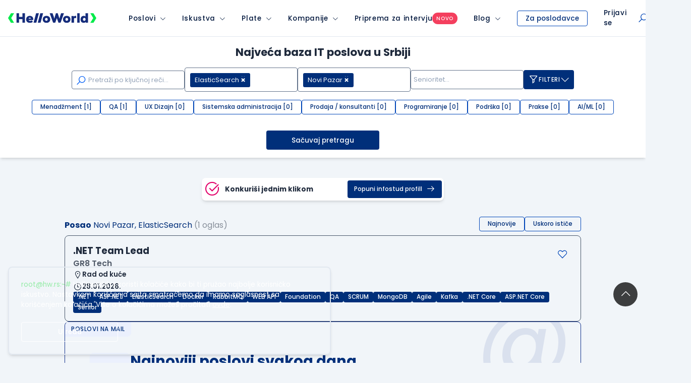

--- FILE ---
content_type: text/html; charset=utf-8
request_url: https://www.google.com/recaptcha/api2/anchor?ar=1&k=6LfmyvMUAAAAAJ-S0TrDfXc5WcJW372thmX6wTAj&co=aHR0cHM6Ly93d3cuaGVsbG93b3JsZC5yczo0NDM.&hl=en&v=PoyoqOPhxBO7pBk68S4YbpHZ&size=invisible&anchor-ms=20000&execute-ms=30000&cb=14mk2uhm0hrt
body_size: 48684
content:
<!DOCTYPE HTML><html dir="ltr" lang="en"><head><meta http-equiv="Content-Type" content="text/html; charset=UTF-8">
<meta http-equiv="X-UA-Compatible" content="IE=edge">
<title>reCAPTCHA</title>
<style type="text/css">
/* cyrillic-ext */
@font-face {
  font-family: 'Roboto';
  font-style: normal;
  font-weight: 400;
  font-stretch: 100%;
  src: url(//fonts.gstatic.com/s/roboto/v48/KFO7CnqEu92Fr1ME7kSn66aGLdTylUAMa3GUBHMdazTgWw.woff2) format('woff2');
  unicode-range: U+0460-052F, U+1C80-1C8A, U+20B4, U+2DE0-2DFF, U+A640-A69F, U+FE2E-FE2F;
}
/* cyrillic */
@font-face {
  font-family: 'Roboto';
  font-style: normal;
  font-weight: 400;
  font-stretch: 100%;
  src: url(//fonts.gstatic.com/s/roboto/v48/KFO7CnqEu92Fr1ME7kSn66aGLdTylUAMa3iUBHMdazTgWw.woff2) format('woff2');
  unicode-range: U+0301, U+0400-045F, U+0490-0491, U+04B0-04B1, U+2116;
}
/* greek-ext */
@font-face {
  font-family: 'Roboto';
  font-style: normal;
  font-weight: 400;
  font-stretch: 100%;
  src: url(//fonts.gstatic.com/s/roboto/v48/KFO7CnqEu92Fr1ME7kSn66aGLdTylUAMa3CUBHMdazTgWw.woff2) format('woff2');
  unicode-range: U+1F00-1FFF;
}
/* greek */
@font-face {
  font-family: 'Roboto';
  font-style: normal;
  font-weight: 400;
  font-stretch: 100%;
  src: url(//fonts.gstatic.com/s/roboto/v48/KFO7CnqEu92Fr1ME7kSn66aGLdTylUAMa3-UBHMdazTgWw.woff2) format('woff2');
  unicode-range: U+0370-0377, U+037A-037F, U+0384-038A, U+038C, U+038E-03A1, U+03A3-03FF;
}
/* math */
@font-face {
  font-family: 'Roboto';
  font-style: normal;
  font-weight: 400;
  font-stretch: 100%;
  src: url(//fonts.gstatic.com/s/roboto/v48/KFO7CnqEu92Fr1ME7kSn66aGLdTylUAMawCUBHMdazTgWw.woff2) format('woff2');
  unicode-range: U+0302-0303, U+0305, U+0307-0308, U+0310, U+0312, U+0315, U+031A, U+0326-0327, U+032C, U+032F-0330, U+0332-0333, U+0338, U+033A, U+0346, U+034D, U+0391-03A1, U+03A3-03A9, U+03B1-03C9, U+03D1, U+03D5-03D6, U+03F0-03F1, U+03F4-03F5, U+2016-2017, U+2034-2038, U+203C, U+2040, U+2043, U+2047, U+2050, U+2057, U+205F, U+2070-2071, U+2074-208E, U+2090-209C, U+20D0-20DC, U+20E1, U+20E5-20EF, U+2100-2112, U+2114-2115, U+2117-2121, U+2123-214F, U+2190, U+2192, U+2194-21AE, U+21B0-21E5, U+21F1-21F2, U+21F4-2211, U+2213-2214, U+2216-22FF, U+2308-230B, U+2310, U+2319, U+231C-2321, U+2336-237A, U+237C, U+2395, U+239B-23B7, U+23D0, U+23DC-23E1, U+2474-2475, U+25AF, U+25B3, U+25B7, U+25BD, U+25C1, U+25CA, U+25CC, U+25FB, U+266D-266F, U+27C0-27FF, U+2900-2AFF, U+2B0E-2B11, U+2B30-2B4C, U+2BFE, U+3030, U+FF5B, U+FF5D, U+1D400-1D7FF, U+1EE00-1EEFF;
}
/* symbols */
@font-face {
  font-family: 'Roboto';
  font-style: normal;
  font-weight: 400;
  font-stretch: 100%;
  src: url(//fonts.gstatic.com/s/roboto/v48/KFO7CnqEu92Fr1ME7kSn66aGLdTylUAMaxKUBHMdazTgWw.woff2) format('woff2');
  unicode-range: U+0001-000C, U+000E-001F, U+007F-009F, U+20DD-20E0, U+20E2-20E4, U+2150-218F, U+2190, U+2192, U+2194-2199, U+21AF, U+21E6-21F0, U+21F3, U+2218-2219, U+2299, U+22C4-22C6, U+2300-243F, U+2440-244A, U+2460-24FF, U+25A0-27BF, U+2800-28FF, U+2921-2922, U+2981, U+29BF, U+29EB, U+2B00-2BFF, U+4DC0-4DFF, U+FFF9-FFFB, U+10140-1018E, U+10190-1019C, U+101A0, U+101D0-101FD, U+102E0-102FB, U+10E60-10E7E, U+1D2C0-1D2D3, U+1D2E0-1D37F, U+1F000-1F0FF, U+1F100-1F1AD, U+1F1E6-1F1FF, U+1F30D-1F30F, U+1F315, U+1F31C, U+1F31E, U+1F320-1F32C, U+1F336, U+1F378, U+1F37D, U+1F382, U+1F393-1F39F, U+1F3A7-1F3A8, U+1F3AC-1F3AF, U+1F3C2, U+1F3C4-1F3C6, U+1F3CA-1F3CE, U+1F3D4-1F3E0, U+1F3ED, U+1F3F1-1F3F3, U+1F3F5-1F3F7, U+1F408, U+1F415, U+1F41F, U+1F426, U+1F43F, U+1F441-1F442, U+1F444, U+1F446-1F449, U+1F44C-1F44E, U+1F453, U+1F46A, U+1F47D, U+1F4A3, U+1F4B0, U+1F4B3, U+1F4B9, U+1F4BB, U+1F4BF, U+1F4C8-1F4CB, U+1F4D6, U+1F4DA, U+1F4DF, U+1F4E3-1F4E6, U+1F4EA-1F4ED, U+1F4F7, U+1F4F9-1F4FB, U+1F4FD-1F4FE, U+1F503, U+1F507-1F50B, U+1F50D, U+1F512-1F513, U+1F53E-1F54A, U+1F54F-1F5FA, U+1F610, U+1F650-1F67F, U+1F687, U+1F68D, U+1F691, U+1F694, U+1F698, U+1F6AD, U+1F6B2, U+1F6B9-1F6BA, U+1F6BC, U+1F6C6-1F6CF, U+1F6D3-1F6D7, U+1F6E0-1F6EA, U+1F6F0-1F6F3, U+1F6F7-1F6FC, U+1F700-1F7FF, U+1F800-1F80B, U+1F810-1F847, U+1F850-1F859, U+1F860-1F887, U+1F890-1F8AD, U+1F8B0-1F8BB, U+1F8C0-1F8C1, U+1F900-1F90B, U+1F93B, U+1F946, U+1F984, U+1F996, U+1F9E9, U+1FA00-1FA6F, U+1FA70-1FA7C, U+1FA80-1FA89, U+1FA8F-1FAC6, U+1FACE-1FADC, U+1FADF-1FAE9, U+1FAF0-1FAF8, U+1FB00-1FBFF;
}
/* vietnamese */
@font-face {
  font-family: 'Roboto';
  font-style: normal;
  font-weight: 400;
  font-stretch: 100%;
  src: url(//fonts.gstatic.com/s/roboto/v48/KFO7CnqEu92Fr1ME7kSn66aGLdTylUAMa3OUBHMdazTgWw.woff2) format('woff2');
  unicode-range: U+0102-0103, U+0110-0111, U+0128-0129, U+0168-0169, U+01A0-01A1, U+01AF-01B0, U+0300-0301, U+0303-0304, U+0308-0309, U+0323, U+0329, U+1EA0-1EF9, U+20AB;
}
/* latin-ext */
@font-face {
  font-family: 'Roboto';
  font-style: normal;
  font-weight: 400;
  font-stretch: 100%;
  src: url(//fonts.gstatic.com/s/roboto/v48/KFO7CnqEu92Fr1ME7kSn66aGLdTylUAMa3KUBHMdazTgWw.woff2) format('woff2');
  unicode-range: U+0100-02BA, U+02BD-02C5, U+02C7-02CC, U+02CE-02D7, U+02DD-02FF, U+0304, U+0308, U+0329, U+1D00-1DBF, U+1E00-1E9F, U+1EF2-1EFF, U+2020, U+20A0-20AB, U+20AD-20C0, U+2113, U+2C60-2C7F, U+A720-A7FF;
}
/* latin */
@font-face {
  font-family: 'Roboto';
  font-style: normal;
  font-weight: 400;
  font-stretch: 100%;
  src: url(//fonts.gstatic.com/s/roboto/v48/KFO7CnqEu92Fr1ME7kSn66aGLdTylUAMa3yUBHMdazQ.woff2) format('woff2');
  unicode-range: U+0000-00FF, U+0131, U+0152-0153, U+02BB-02BC, U+02C6, U+02DA, U+02DC, U+0304, U+0308, U+0329, U+2000-206F, U+20AC, U+2122, U+2191, U+2193, U+2212, U+2215, U+FEFF, U+FFFD;
}
/* cyrillic-ext */
@font-face {
  font-family: 'Roboto';
  font-style: normal;
  font-weight: 500;
  font-stretch: 100%;
  src: url(//fonts.gstatic.com/s/roboto/v48/KFO7CnqEu92Fr1ME7kSn66aGLdTylUAMa3GUBHMdazTgWw.woff2) format('woff2');
  unicode-range: U+0460-052F, U+1C80-1C8A, U+20B4, U+2DE0-2DFF, U+A640-A69F, U+FE2E-FE2F;
}
/* cyrillic */
@font-face {
  font-family: 'Roboto';
  font-style: normal;
  font-weight: 500;
  font-stretch: 100%;
  src: url(//fonts.gstatic.com/s/roboto/v48/KFO7CnqEu92Fr1ME7kSn66aGLdTylUAMa3iUBHMdazTgWw.woff2) format('woff2');
  unicode-range: U+0301, U+0400-045F, U+0490-0491, U+04B0-04B1, U+2116;
}
/* greek-ext */
@font-face {
  font-family: 'Roboto';
  font-style: normal;
  font-weight: 500;
  font-stretch: 100%;
  src: url(//fonts.gstatic.com/s/roboto/v48/KFO7CnqEu92Fr1ME7kSn66aGLdTylUAMa3CUBHMdazTgWw.woff2) format('woff2');
  unicode-range: U+1F00-1FFF;
}
/* greek */
@font-face {
  font-family: 'Roboto';
  font-style: normal;
  font-weight: 500;
  font-stretch: 100%;
  src: url(//fonts.gstatic.com/s/roboto/v48/KFO7CnqEu92Fr1ME7kSn66aGLdTylUAMa3-UBHMdazTgWw.woff2) format('woff2');
  unicode-range: U+0370-0377, U+037A-037F, U+0384-038A, U+038C, U+038E-03A1, U+03A3-03FF;
}
/* math */
@font-face {
  font-family: 'Roboto';
  font-style: normal;
  font-weight: 500;
  font-stretch: 100%;
  src: url(//fonts.gstatic.com/s/roboto/v48/KFO7CnqEu92Fr1ME7kSn66aGLdTylUAMawCUBHMdazTgWw.woff2) format('woff2');
  unicode-range: U+0302-0303, U+0305, U+0307-0308, U+0310, U+0312, U+0315, U+031A, U+0326-0327, U+032C, U+032F-0330, U+0332-0333, U+0338, U+033A, U+0346, U+034D, U+0391-03A1, U+03A3-03A9, U+03B1-03C9, U+03D1, U+03D5-03D6, U+03F0-03F1, U+03F4-03F5, U+2016-2017, U+2034-2038, U+203C, U+2040, U+2043, U+2047, U+2050, U+2057, U+205F, U+2070-2071, U+2074-208E, U+2090-209C, U+20D0-20DC, U+20E1, U+20E5-20EF, U+2100-2112, U+2114-2115, U+2117-2121, U+2123-214F, U+2190, U+2192, U+2194-21AE, U+21B0-21E5, U+21F1-21F2, U+21F4-2211, U+2213-2214, U+2216-22FF, U+2308-230B, U+2310, U+2319, U+231C-2321, U+2336-237A, U+237C, U+2395, U+239B-23B7, U+23D0, U+23DC-23E1, U+2474-2475, U+25AF, U+25B3, U+25B7, U+25BD, U+25C1, U+25CA, U+25CC, U+25FB, U+266D-266F, U+27C0-27FF, U+2900-2AFF, U+2B0E-2B11, U+2B30-2B4C, U+2BFE, U+3030, U+FF5B, U+FF5D, U+1D400-1D7FF, U+1EE00-1EEFF;
}
/* symbols */
@font-face {
  font-family: 'Roboto';
  font-style: normal;
  font-weight: 500;
  font-stretch: 100%;
  src: url(//fonts.gstatic.com/s/roboto/v48/KFO7CnqEu92Fr1ME7kSn66aGLdTylUAMaxKUBHMdazTgWw.woff2) format('woff2');
  unicode-range: U+0001-000C, U+000E-001F, U+007F-009F, U+20DD-20E0, U+20E2-20E4, U+2150-218F, U+2190, U+2192, U+2194-2199, U+21AF, U+21E6-21F0, U+21F3, U+2218-2219, U+2299, U+22C4-22C6, U+2300-243F, U+2440-244A, U+2460-24FF, U+25A0-27BF, U+2800-28FF, U+2921-2922, U+2981, U+29BF, U+29EB, U+2B00-2BFF, U+4DC0-4DFF, U+FFF9-FFFB, U+10140-1018E, U+10190-1019C, U+101A0, U+101D0-101FD, U+102E0-102FB, U+10E60-10E7E, U+1D2C0-1D2D3, U+1D2E0-1D37F, U+1F000-1F0FF, U+1F100-1F1AD, U+1F1E6-1F1FF, U+1F30D-1F30F, U+1F315, U+1F31C, U+1F31E, U+1F320-1F32C, U+1F336, U+1F378, U+1F37D, U+1F382, U+1F393-1F39F, U+1F3A7-1F3A8, U+1F3AC-1F3AF, U+1F3C2, U+1F3C4-1F3C6, U+1F3CA-1F3CE, U+1F3D4-1F3E0, U+1F3ED, U+1F3F1-1F3F3, U+1F3F5-1F3F7, U+1F408, U+1F415, U+1F41F, U+1F426, U+1F43F, U+1F441-1F442, U+1F444, U+1F446-1F449, U+1F44C-1F44E, U+1F453, U+1F46A, U+1F47D, U+1F4A3, U+1F4B0, U+1F4B3, U+1F4B9, U+1F4BB, U+1F4BF, U+1F4C8-1F4CB, U+1F4D6, U+1F4DA, U+1F4DF, U+1F4E3-1F4E6, U+1F4EA-1F4ED, U+1F4F7, U+1F4F9-1F4FB, U+1F4FD-1F4FE, U+1F503, U+1F507-1F50B, U+1F50D, U+1F512-1F513, U+1F53E-1F54A, U+1F54F-1F5FA, U+1F610, U+1F650-1F67F, U+1F687, U+1F68D, U+1F691, U+1F694, U+1F698, U+1F6AD, U+1F6B2, U+1F6B9-1F6BA, U+1F6BC, U+1F6C6-1F6CF, U+1F6D3-1F6D7, U+1F6E0-1F6EA, U+1F6F0-1F6F3, U+1F6F7-1F6FC, U+1F700-1F7FF, U+1F800-1F80B, U+1F810-1F847, U+1F850-1F859, U+1F860-1F887, U+1F890-1F8AD, U+1F8B0-1F8BB, U+1F8C0-1F8C1, U+1F900-1F90B, U+1F93B, U+1F946, U+1F984, U+1F996, U+1F9E9, U+1FA00-1FA6F, U+1FA70-1FA7C, U+1FA80-1FA89, U+1FA8F-1FAC6, U+1FACE-1FADC, U+1FADF-1FAE9, U+1FAF0-1FAF8, U+1FB00-1FBFF;
}
/* vietnamese */
@font-face {
  font-family: 'Roboto';
  font-style: normal;
  font-weight: 500;
  font-stretch: 100%;
  src: url(//fonts.gstatic.com/s/roboto/v48/KFO7CnqEu92Fr1ME7kSn66aGLdTylUAMa3OUBHMdazTgWw.woff2) format('woff2');
  unicode-range: U+0102-0103, U+0110-0111, U+0128-0129, U+0168-0169, U+01A0-01A1, U+01AF-01B0, U+0300-0301, U+0303-0304, U+0308-0309, U+0323, U+0329, U+1EA0-1EF9, U+20AB;
}
/* latin-ext */
@font-face {
  font-family: 'Roboto';
  font-style: normal;
  font-weight: 500;
  font-stretch: 100%;
  src: url(//fonts.gstatic.com/s/roboto/v48/KFO7CnqEu92Fr1ME7kSn66aGLdTylUAMa3KUBHMdazTgWw.woff2) format('woff2');
  unicode-range: U+0100-02BA, U+02BD-02C5, U+02C7-02CC, U+02CE-02D7, U+02DD-02FF, U+0304, U+0308, U+0329, U+1D00-1DBF, U+1E00-1E9F, U+1EF2-1EFF, U+2020, U+20A0-20AB, U+20AD-20C0, U+2113, U+2C60-2C7F, U+A720-A7FF;
}
/* latin */
@font-face {
  font-family: 'Roboto';
  font-style: normal;
  font-weight: 500;
  font-stretch: 100%;
  src: url(//fonts.gstatic.com/s/roboto/v48/KFO7CnqEu92Fr1ME7kSn66aGLdTylUAMa3yUBHMdazQ.woff2) format('woff2');
  unicode-range: U+0000-00FF, U+0131, U+0152-0153, U+02BB-02BC, U+02C6, U+02DA, U+02DC, U+0304, U+0308, U+0329, U+2000-206F, U+20AC, U+2122, U+2191, U+2193, U+2212, U+2215, U+FEFF, U+FFFD;
}
/* cyrillic-ext */
@font-face {
  font-family: 'Roboto';
  font-style: normal;
  font-weight: 900;
  font-stretch: 100%;
  src: url(//fonts.gstatic.com/s/roboto/v48/KFO7CnqEu92Fr1ME7kSn66aGLdTylUAMa3GUBHMdazTgWw.woff2) format('woff2');
  unicode-range: U+0460-052F, U+1C80-1C8A, U+20B4, U+2DE0-2DFF, U+A640-A69F, U+FE2E-FE2F;
}
/* cyrillic */
@font-face {
  font-family: 'Roboto';
  font-style: normal;
  font-weight: 900;
  font-stretch: 100%;
  src: url(//fonts.gstatic.com/s/roboto/v48/KFO7CnqEu92Fr1ME7kSn66aGLdTylUAMa3iUBHMdazTgWw.woff2) format('woff2');
  unicode-range: U+0301, U+0400-045F, U+0490-0491, U+04B0-04B1, U+2116;
}
/* greek-ext */
@font-face {
  font-family: 'Roboto';
  font-style: normal;
  font-weight: 900;
  font-stretch: 100%;
  src: url(//fonts.gstatic.com/s/roboto/v48/KFO7CnqEu92Fr1ME7kSn66aGLdTylUAMa3CUBHMdazTgWw.woff2) format('woff2');
  unicode-range: U+1F00-1FFF;
}
/* greek */
@font-face {
  font-family: 'Roboto';
  font-style: normal;
  font-weight: 900;
  font-stretch: 100%;
  src: url(//fonts.gstatic.com/s/roboto/v48/KFO7CnqEu92Fr1ME7kSn66aGLdTylUAMa3-UBHMdazTgWw.woff2) format('woff2');
  unicode-range: U+0370-0377, U+037A-037F, U+0384-038A, U+038C, U+038E-03A1, U+03A3-03FF;
}
/* math */
@font-face {
  font-family: 'Roboto';
  font-style: normal;
  font-weight: 900;
  font-stretch: 100%;
  src: url(//fonts.gstatic.com/s/roboto/v48/KFO7CnqEu92Fr1ME7kSn66aGLdTylUAMawCUBHMdazTgWw.woff2) format('woff2');
  unicode-range: U+0302-0303, U+0305, U+0307-0308, U+0310, U+0312, U+0315, U+031A, U+0326-0327, U+032C, U+032F-0330, U+0332-0333, U+0338, U+033A, U+0346, U+034D, U+0391-03A1, U+03A3-03A9, U+03B1-03C9, U+03D1, U+03D5-03D6, U+03F0-03F1, U+03F4-03F5, U+2016-2017, U+2034-2038, U+203C, U+2040, U+2043, U+2047, U+2050, U+2057, U+205F, U+2070-2071, U+2074-208E, U+2090-209C, U+20D0-20DC, U+20E1, U+20E5-20EF, U+2100-2112, U+2114-2115, U+2117-2121, U+2123-214F, U+2190, U+2192, U+2194-21AE, U+21B0-21E5, U+21F1-21F2, U+21F4-2211, U+2213-2214, U+2216-22FF, U+2308-230B, U+2310, U+2319, U+231C-2321, U+2336-237A, U+237C, U+2395, U+239B-23B7, U+23D0, U+23DC-23E1, U+2474-2475, U+25AF, U+25B3, U+25B7, U+25BD, U+25C1, U+25CA, U+25CC, U+25FB, U+266D-266F, U+27C0-27FF, U+2900-2AFF, U+2B0E-2B11, U+2B30-2B4C, U+2BFE, U+3030, U+FF5B, U+FF5D, U+1D400-1D7FF, U+1EE00-1EEFF;
}
/* symbols */
@font-face {
  font-family: 'Roboto';
  font-style: normal;
  font-weight: 900;
  font-stretch: 100%;
  src: url(//fonts.gstatic.com/s/roboto/v48/KFO7CnqEu92Fr1ME7kSn66aGLdTylUAMaxKUBHMdazTgWw.woff2) format('woff2');
  unicode-range: U+0001-000C, U+000E-001F, U+007F-009F, U+20DD-20E0, U+20E2-20E4, U+2150-218F, U+2190, U+2192, U+2194-2199, U+21AF, U+21E6-21F0, U+21F3, U+2218-2219, U+2299, U+22C4-22C6, U+2300-243F, U+2440-244A, U+2460-24FF, U+25A0-27BF, U+2800-28FF, U+2921-2922, U+2981, U+29BF, U+29EB, U+2B00-2BFF, U+4DC0-4DFF, U+FFF9-FFFB, U+10140-1018E, U+10190-1019C, U+101A0, U+101D0-101FD, U+102E0-102FB, U+10E60-10E7E, U+1D2C0-1D2D3, U+1D2E0-1D37F, U+1F000-1F0FF, U+1F100-1F1AD, U+1F1E6-1F1FF, U+1F30D-1F30F, U+1F315, U+1F31C, U+1F31E, U+1F320-1F32C, U+1F336, U+1F378, U+1F37D, U+1F382, U+1F393-1F39F, U+1F3A7-1F3A8, U+1F3AC-1F3AF, U+1F3C2, U+1F3C4-1F3C6, U+1F3CA-1F3CE, U+1F3D4-1F3E0, U+1F3ED, U+1F3F1-1F3F3, U+1F3F5-1F3F7, U+1F408, U+1F415, U+1F41F, U+1F426, U+1F43F, U+1F441-1F442, U+1F444, U+1F446-1F449, U+1F44C-1F44E, U+1F453, U+1F46A, U+1F47D, U+1F4A3, U+1F4B0, U+1F4B3, U+1F4B9, U+1F4BB, U+1F4BF, U+1F4C8-1F4CB, U+1F4D6, U+1F4DA, U+1F4DF, U+1F4E3-1F4E6, U+1F4EA-1F4ED, U+1F4F7, U+1F4F9-1F4FB, U+1F4FD-1F4FE, U+1F503, U+1F507-1F50B, U+1F50D, U+1F512-1F513, U+1F53E-1F54A, U+1F54F-1F5FA, U+1F610, U+1F650-1F67F, U+1F687, U+1F68D, U+1F691, U+1F694, U+1F698, U+1F6AD, U+1F6B2, U+1F6B9-1F6BA, U+1F6BC, U+1F6C6-1F6CF, U+1F6D3-1F6D7, U+1F6E0-1F6EA, U+1F6F0-1F6F3, U+1F6F7-1F6FC, U+1F700-1F7FF, U+1F800-1F80B, U+1F810-1F847, U+1F850-1F859, U+1F860-1F887, U+1F890-1F8AD, U+1F8B0-1F8BB, U+1F8C0-1F8C1, U+1F900-1F90B, U+1F93B, U+1F946, U+1F984, U+1F996, U+1F9E9, U+1FA00-1FA6F, U+1FA70-1FA7C, U+1FA80-1FA89, U+1FA8F-1FAC6, U+1FACE-1FADC, U+1FADF-1FAE9, U+1FAF0-1FAF8, U+1FB00-1FBFF;
}
/* vietnamese */
@font-face {
  font-family: 'Roboto';
  font-style: normal;
  font-weight: 900;
  font-stretch: 100%;
  src: url(//fonts.gstatic.com/s/roboto/v48/KFO7CnqEu92Fr1ME7kSn66aGLdTylUAMa3OUBHMdazTgWw.woff2) format('woff2');
  unicode-range: U+0102-0103, U+0110-0111, U+0128-0129, U+0168-0169, U+01A0-01A1, U+01AF-01B0, U+0300-0301, U+0303-0304, U+0308-0309, U+0323, U+0329, U+1EA0-1EF9, U+20AB;
}
/* latin-ext */
@font-face {
  font-family: 'Roboto';
  font-style: normal;
  font-weight: 900;
  font-stretch: 100%;
  src: url(//fonts.gstatic.com/s/roboto/v48/KFO7CnqEu92Fr1ME7kSn66aGLdTylUAMa3KUBHMdazTgWw.woff2) format('woff2');
  unicode-range: U+0100-02BA, U+02BD-02C5, U+02C7-02CC, U+02CE-02D7, U+02DD-02FF, U+0304, U+0308, U+0329, U+1D00-1DBF, U+1E00-1E9F, U+1EF2-1EFF, U+2020, U+20A0-20AB, U+20AD-20C0, U+2113, U+2C60-2C7F, U+A720-A7FF;
}
/* latin */
@font-face {
  font-family: 'Roboto';
  font-style: normal;
  font-weight: 900;
  font-stretch: 100%;
  src: url(//fonts.gstatic.com/s/roboto/v48/KFO7CnqEu92Fr1ME7kSn66aGLdTylUAMa3yUBHMdazQ.woff2) format('woff2');
  unicode-range: U+0000-00FF, U+0131, U+0152-0153, U+02BB-02BC, U+02C6, U+02DA, U+02DC, U+0304, U+0308, U+0329, U+2000-206F, U+20AC, U+2122, U+2191, U+2193, U+2212, U+2215, U+FEFF, U+FFFD;
}

</style>
<link rel="stylesheet" type="text/css" href="https://www.gstatic.com/recaptcha/releases/PoyoqOPhxBO7pBk68S4YbpHZ/styles__ltr.css">
<script nonce="dhR5P-h-rTcfd6McVQQzRw" type="text/javascript">window['__recaptcha_api'] = 'https://www.google.com/recaptcha/api2/';</script>
<script type="text/javascript" src="https://www.gstatic.com/recaptcha/releases/PoyoqOPhxBO7pBk68S4YbpHZ/recaptcha__en.js" nonce="dhR5P-h-rTcfd6McVQQzRw">
      
    </script></head>
<body><div id="rc-anchor-alert" class="rc-anchor-alert"></div>
<input type="hidden" id="recaptcha-token" value="[base64]">
<script type="text/javascript" nonce="dhR5P-h-rTcfd6McVQQzRw">
      recaptcha.anchor.Main.init("[\x22ainput\x22,[\x22bgdata\x22,\x22\x22,\[base64]/[base64]/[base64]/ZyhXLGgpOnEoW04sMjEsbF0sVywwKSxoKSxmYWxzZSxmYWxzZSl9Y2F0Y2goayl7RygzNTgsVyk/[base64]/[base64]/[base64]/[base64]/[base64]/[base64]/[base64]/bmV3IEJbT10oRFswXSk6dz09Mj9uZXcgQltPXShEWzBdLERbMV0pOnc9PTM/bmV3IEJbT10oRFswXSxEWzFdLERbMl0pOnc9PTQ/[base64]/[base64]/[base64]/[base64]/[base64]\\u003d\x22,\[base64]\x22,\x22R3/[base64]/ChMKtHcOOwrMBPyYwDcOIwoxcLcOhAcOEHsKbwoXDlMO6wrI+e8OENiTCszLDsF/Csm7Cr1ldwoEBV2gObsK0wrrDp3XDiDIHw6nCgFnDtsOUdcKHwqNEwqvDucKRwr45wrrCmsKZw5JAw5hVwpjDiMOQw7/CtyLDly/ChcOmfTbCqMKdBMOjwr/ColjDtcKGw5JdQcKyw7EZPsOHa8Krwq88M8KAw5bDlcOuVAzCnG/DsX8iwrUAZVV+JTjDt2PCs8OHLz9Bw7A4wo17w7rDj8Kkw5kPLMKYw7pGwqoHwrnCmzvDu33CuMKmw6XDv27CusOawp7Cqi3ChsOjRsK4Lw7CkB7CkVfDksO2NFRgwpXDqcO6w4poSANmwo3Dq3fDr8K9ZTTCt8OYw7DCtsKhwo/CnsKrwokWwrvCrGbCsj3CrWXDmcK+ODDDjMK9CsOIdMOgG11Rw4LCnXnDjhMBw7HCnMOmwpVpI8K8LxBxHMK8w5QawqfClsOkHMKXcTBBwr/Du1rDoEo4FQPDjMOIwqFxw4BcwrrCgmnCucObS8OSwq4qHMOnDMKJw5TDpWEYEMODQ3HCnhHDpQ8kXMOiw5LDmH8iSMK0wr9ACsOcXBjCh8KqIsKnasOOCyjCrcOTC8OsEVcQaEzDpsKML8K8woNpA0p4w5UNZ8K3w7/DpcOKHMKdwqZmU0/Dom7CiUtdGcKkMcOdw7LDrjvDpsKqAcOACFzCl8ODCUg+eDDCjC/CisOgw5vDuTbDl2Bbw4x6Rhg9AmB4acK7wozDqg/CggTDtMOGw6cFwrpvwp4iX8K7YcOXw7V/DRsTfF7DgX4FbsO3wrZDwr/CocOdSsKdwr7Co8ORwoPCsMOPPsKJwpFATMOJwqXCpMOwwrDDucOnw6s2K8KqbsOEw4bDi8KPw5lLwrjDgMO7eD48EzhIw7Z/R3wNw7g6w6cUS0/[base64]/PcOEw4djw7FTw68ZwpLDkkxXJWV3eh56LELCi8OIHA4iLXbDkjDDqCfDq8O9BndyF3UvS8K3wqPDilBCJU8Yw6TChsOMBMOtw5YAZMOPLFsLJkjCusKjTgDCvQ9Rf8O3w5LCtcKUPMK4WsOTMQvDh8OZwprDgiTDvVpMYcKLwonDmMO9w4djw6cuw5XCsH/ChmdSF8KRwr/Cv8KjBi9VKcKdw6dVwo/[base64]/dMK0wqwSHXp4KMKvXMO2wqvDk8Kaw6/[base64]/[base64]/CgHTDlQjCu0hmw6d4Sws0JMKTa8O9Gx1XBDl1IcOJwp/Dvw7DpMOiw6XDvnbCo8KUwpYpPWXDpsKcKcKuNk5Zw5BgwqfClMKEwoLCgsKIw6dPfMOhw6dtWcK4OxhPanXCj1PCqCLDt8Kpwo/Ch8KfwrPCpy9ADsOzZ03DicKnwqczE3XDgX3Dm2LDvcOQwqrDlMOsw6xFE0/CvhvDuUZDFMKqw7zCtS/[base64]/SALDs8KKwqZywrgvDVk1RMO4YR8+wrbCu8ORExc2TSN5G8KrF8O9MAXDt0AXVcOhHcKhbwZnw4jDpMOCZ8O8w5EcbGrDuzp7S3zCu8Odwr/Djn7CrhfDpRzCk8OJGU4qcsKrFhFFwrdEwp/Cp8OHYMOBNMK/eX1MwpfDvmxXDMK8w6LCsMK/L8KJw6jDgcOuR1NRN8OBMcOdwrPCu1HDjsKqLzHCvsO8RwnDmMOBV28jw4d2wrl8w4XCt2vDvcKjw5p2dcKUD8OLHsOMH8OdGcKHfcKrN8OvwpsewoFlwoI4w5wHBMK3WBrCgMKicXVlWwRzBMOROsO1BsKrwrwXHWDCmS/[base64]/DhwLDiHRzwqBCwoZGwqwmwpjDrXoTc8KLBsKtw4HCgMK3w7N7wqDDpcK2wqjDvncJwp4sw7zDtB3CumjDqQbCqX/Dk8Ozw7fDgsOgQ1dvwooNwqfDrU3CpMKmwpPDjjUEJRvDgMOaWjcpW8KaISo2wpzDvy/CqMKvLFnCmcO6JcOJw5rCuMOLw6nDtcOjwr7CmksfwrwlDMO1w64hwrlrwqDCgQbDlcOYagvCgMO0X2vDqsOhamdeCsORScKvwofCg8Orw7DDuRocKQ/[base64]/[base64]/DriLDpQ3CtQF5Xm8RHgbDrcOfNS8HwqfCgELCj2bCmcK0wqbDhMK1VRPDggnChhN2S2nCiV/CnFzCiMOeEh3DkcO0w6DDp1Rrw4VBw4DCpzjCtsKOFMOHw4bDnMObw77DqRM4wrnDvSV/wofCo8OGwoLDh3BSwqPDsCzCq8KKcMK9wpvCkxIQwpxRUFzCtcK4wpkTwr9ieWtZw67DjRtSwrBlw5XDjAstJxVgw7kXwrLCkXgOw5ZZw7bDg03DmsOGNMO5w4XDlMK/IMO3w6s/[base64]/Dm8KcwrTChcKLwp8TOznChMKYPW8lcsK+wrAdw743wpXCuBJkwqMjw5fChyUydlE+B1jCrsOpecO/VBkRwrtGcMOMwq4GFMKrwrQdw6rDl18kZsKEUFR9IsOORHbCiVbCs8Ojd0jDpEsjw7VyQzc4w5XDtVLCgVp6TH4sw7fCjBBewqwkwqp0w7dkOMK/w6LDtnLDi8OTw53DtMOqw55SE8OawrYrw44LwoAcTsOJIMO2w6TDgsKTw6rDiUDCrsOmwpnDjcK4w71QXlsKwrnCoxXDjsKNXlJ/[base64]/CisOzfcKodcONNMOtD8OWwqhww4TCjCTCnkd1WVnChcKkRnHDhgIKQmLDpmMnwoEPLMKLCU/CrwRawrsnwoDCkTPDhsOrw5ZWw7UXw54vZDTDgMKVwrNbeh8BwrvCjzDDocODN8Oqc8Odw4TCiAxQQANPWBzCpHfDmi7CtmHDkFJsWS0xccK0Bj3CgkDCv0/DucKZw7fDt8OkNsKLwp8NIMOkLcOVwp/Cpk3Ck1ZjHMKbwrc0MXhDZEsTGMOndnHDtMODwoFkw5xbw6ocPyvDqH/DkcOgw5zCrgYfw4zClgNWw4zDkQbDqxclFmLClMOTw7fCu8KHw71cwqrDrU7CucOGw5bDrmrCgRXCs8ObaRBsAMOzwptHwpXDvEBKw4plwrt/[base64]/Impqwr1LBMOUw43DuF7DusO2w4oAwoZ7OcKHDsOcTErDvsKVwr/[base64]/[base64]/w71rFxjDplDCu1TCrsOsGV1gwrRSUTdccMKjwqDCm8O0UG7CnxojWTpaOmDDuWMLNx3DuVjDsCRPH0DDqsOCwonDnMK9wrLCjEUYw5LCpcKyw50aG8O2R8Kqw6E3w6xww6/[base64]/DAQkw5tvPnvCg8K6HMKFw4MAwqErw5cUwqPDqsKIwrbDkF4IK1fDssOqw4jDi8KBwqfDpAJJwrx2w7fDuVnCqcO/d8Khw4HDnsKDX8OeXHkyVsOswpPDk1LDg8ODWsKUw6F5wpEmwo7DpsO0w4PDr3vCmcKMO8K3wqzDnsKQRcK3w50Dwrk4w69qFsKMwqZAw6o6SnDCjVrDocOOQMKOw5PDskXDoQN9SynDqsOKw5DCvMKMwqjChsKLwp3CsjvCmmgCwo5AwpfDisKywr/[base64]/w4dvIyt6w4nDhsOSZX1wwpwIcQUDF8KdMsKowq8SfjDDhsOqXSfDoUwicMKgInPDisOTLsOhCxw7RWTDisKVeXZBw7LCtyrClcOgLR/CvcObAG82w7xdwo48w7MLw51wecOXKk3DtcOHP8KGBVpawozDlVDDj8OGw5l/[base64]/DiMOLw6Fjw7VCLsKeQcKaw4jCtAvCsXDDvF3DusKcdMOZUMKFPsKIMMOzw5JMworCvMKpw6bCusOjw57DsMKPXyQtw4VPccO0Gw7Dm8Kya2bDmWUwEsOlSMKEWsKZwp59w7gQwpltwqEyR24cL2jCslstwrXDncKIRC/Dmy7DhMO7wrhEwpPChXLDqcOwTsKreDVRC8KfTcO2KyPDkTnDjXhiPsKbw6/Dl8KWwqfClw/DrsKmw7XDqlzDqiJmw5YSw5YwwotRw7bDpcKGw4jDnsOKwpM6Uz0tdFvCv8Oswo9RVcKME0gJw7tkw6LDvMKwwq1Gw5VHwrzCpcO8w5/CicOww4o5eE7DplPChjg2w41Zw4NIw4rCgmgfwrEpZcKJf8O9wprCniRSfsKkEsOPwoBQwpllw6IXwrvDvFE2w7BcGhxUd8OxasOEwqDCuFU4Y8OqB0FtPTVzFgQ7w73Ch8Orw7ZIwrR6SyoxVMKlw6tLwq8CwoDCiQxYw6/CmV4awrzCgy0zBlATdQcqQztPw6QKV8K1HMK8CBPDuW7Cn8KPw7kRTTTCh2lmwr/CvcK0wpbDqcKVw77DksOPwqUMwq3DumrCo8KRF8Ocwqd8wotXw49VXcOBaUzCphkww4/DssO+YQXDuEVawqRSHsODw5HCnVTChcKPNSTDncK7UyHDi8OvOSvCmDfDvUR5PMKSw7oFw4zDlmrCj8K6wr/CvsKoO8OCw7FKwqbDtsKOwrJcw7vCjsKHd8OIwow2ecO9ci5Jw6XChMKNwpowNFXDrEDCgQAzVgJAw6TCtcOswo/CssKZScKlw4TDl2gSLMKjwqlIwqnCrMKXID7CjsKJwqnChQlVw6HDnhFpw586J8KEw4ciG8KdFMKaN8OLLcOJw4LClALCssOwVDQRPEfDicODS8KqH3o/SwUNw5dLwrNva8Oww6Q/ZzduP8ONcsOzw7LDpzDCsMO4wpPCji/Dsx/Dn8KXJcOQwoxSVMKGRsOqRAjDl8OswpbDo0V5w7LDjcKJcxfDlcKbwpLCtCfDnMKoZUR2w6tMKMOLwqEAw5DCuBrDiC4EX8Oqw5kBPcKIPE7DqjAQw6/[base64]/woRTw7xGw5BbQnzCuBHCgg7CkcOhFx9lFy/DqGoqwpInYwPCusK0YwFDLMKyw7Uww4jCm1zCqsKUw4dqw7vDrMOXwpFuJcKFwohGw4jDo8OyNm7CmzXDtsOIwoxmWQnDnMK+HjTDncKcbMKEYSlRT8KhwonDu8KiNlLDtMODwpY1Gx/DrMOpcnXCvMKkcBXDscKBwog1wp/Di1TCjQ9Ew6kQBsOtwphww7N8H8KhfVRSa3YnDMOuSGMsScOdwp4LVibChUrDojNccyoiwrbCr8KYS8KMw51rHsKkwph2dhfCjXXCv3BjwqVuw7/DqBzChcKxwr/Diw/Cu2/[base64]/Ds8KZNRU4w6zDrRfDiVHDv8OowrzDhEZNw4UudiLDn0zCmsKpwqBJcyoiNUDDjWPCkhXDmcKGaMKxwqPCoi4+wr3CisKFVcONS8O0wpEcN8O1A30zPMOEwodQKDh8JMO/[base64]/ChBnCpMOnw7PCtBMoWMOXwrQTdcKlZxTDgn7CjMKDw6Jfw7XDrWnCiMKEaGghw5LDqMOnScOPN8O8wr7DsU/CkUALVk7CjcOywrvDscKGKm/[base64]/[base64]/DlMOOwoxJRcKGC8OYclzDnATCsMOOahPDp8KeZMKkE0bCkcOzCBFsw7HDiMKIecOENHvDpSrDisK/w4nChAMWIHotwo1fwr5zw4zDoFPDmcKbwpnDpzY0WRM9wpkoCCkAJGzCmcO0KsKoG3BrEhLDlcKAfHPDusKMM2bDrMOFH8ObwqYNwpkOezvCosKswr3CnsOow4nDs8O/w6DCtMORwo/CvMOiFcOMPDDDlzHCp8KKesK/wqtcDHR8UwPCpwcadT7ClhkqwrYzSVkINcKDwofDiMOGwpzCnTPDplDCilZ+YsOvJcK7w5htYXjDn00Cw7ZkwoXDsRt2wpvCohbDvURbfw7DpwbDuxhgwoUKb8KJbsKVCWfCv8Orwp/[base64]/DiF9idUkcU8KvdcOHaCzCqlfCok0JLTcsw5bCp1YWJ8KPIMOnRCzDkkx/bcKMwqkAVsO5w79eRMK0wrbCozsUGHdiB2EpG8Kew5LDjMKTasKUw69jw6/CoQrCmQ91w7PCmGfCisKUw5lAwrfDnHTDq2l5wrRjwrbDiDpww4Ytw6fDilPCvw8OcW9YUD5owo7CjMOlMcKreRsEZcO6wprCj8OLw6/Cu8KDwow2EyDDjzgcw5UIQcKfwpjDgU/DiMKiw6QAw4fDlsKBUCTClsK2w4fDnGEeMmXDlMOhwrtcO2NFYcO/w4/CksKSO1wywpfCn8Kjw6fCqMKHwq8dP8OdTcOew5wQw7LDiSZbTSQrMcK+Q1nCl8OlaHJYw63CnMODw7JVPAPCgirCmsOcNMK+NB7Ctyhow74CKS/DgMO4VsKwHWJ/[base64]/[base64]/JsOfwpYtPV3DpVrCt2XDscKqJEbChMO+wowkCio9D2nDugDCtMOsDzRRw6lSIyLDuMK8w5EDw6g6esKewosGwo/Cn8OZw4UXFlRTfS/DssKPORLCjMKiw5XCpcOHw5EGAcKMfXQBexvDjMOMwoNxNljCtcK9wol7XxN/wrI/FELCpwjCqlRDw5fDoXfCjsOMG8KYwowbw6AkYxQlayp/w6HDkBJUw6XCuzHCtCV6GQTCnMOzZGHClMOtQMOAwp8dwqTCvmhgwoYHw7Jdw6TCs8OYbFLClsKpw67DshnDtcO7w7XDjMKBcMKOw7fDqhUrGsOvw5I5OmYMwojDpwjDuzUpDljCkBvChxV8PMKfUEI0wpELw6x3wqzCqSLDvi/CvsODYHNuacOIWhTDpWgNO3E7wo/Ds8KxGBl7ZMK8QMK8w78uw4zDpMKcw5RoOW81DEtXN8KVb8O3ccKcAjnDs1fDjm7Cn2RULh8Kwp1eBFDDhEJPLsKqwo8pdsKiw4Zmwqxpwp3CvMKHwrjDlxTDg1DDtRZEw682wpnDn8Oqw4nCnjYHwofDqkPCq8Kew7E/w6/DpE7CnjhxWVUsOg/[base64]/JFZTbgfCqcKTw7wOJmoxZMKfw57Dm3QYEkMFNMOww7fDnsObwq3CisOzKsOWw6nCmsKlVkPDn8O8w5nCuMK0woJ6c8OFwpbCpkfDpiHCtMKLw77DuV/[base64]/RsKIBsKaDhIbYMKRLcOqT8OyD8OmFkwzW0FrbsOMD0I/[base64]/wqHCuydDWDPDoyJpw6bDtnEXwqXCmMOzw6XDkwDCkTLCqlxxNxw6w7nCpiU7wq7CgMO9wqLDkHs5wq0lHRHDiRNnwqbDvcOkCQfCqcOCWgrCqR7CusObw4DCnsKLwr/Co8O3WHTCtcKTPSoIJ8KUwqzDvB45a08nY8KjAMK8U1/[base64]/DkMOZw5nCjh/DsVY/wq8AccKewrzDhSTCiMKcNcKiByHCkMOURnYlwqXCrcKfHEvCgQhjwqbDlWt/Hl9yREtEwpA+eXRpwq/CrjdOaj/DpX/ChMOFwo50w5zDj8OvJcO4wpo3wqLCqkg0woPDn03DjQFhwpk4w5pBecKHZsOJQsKAwpVhw4nClnNSwo/[base64]/CqhHCnsOBFhXDq181w7JBw73ClFLDm8OgwqbCn8KOQh07AcOAcH0sw67DhsOtPSECw4oswpjDusKrZF5kJcOLwqABPsKhMSYhw6LDmMOLwoZrEcOtfsK8wqU2w70wTcO9w4Qpw4zCm8O+RWXCsMKlw6ZBwo9kw6nCp8K/M3JCHsOWX8KUEHbDhlnDl8KgwrEywo96wpfCt3QjYlvCpMKtwq7DpMOgwrjCnzwyR05bw4x0wrDDuVxZNVHCl2TDo8Oaw4zDvTDCvsOMVEXCtMKJGB7DlcOewpQieMObwq3ChEXDj8OXCsKiQsOLwrPDiUHCscKcYMOKwq/DjQVbwpNdSMOpw4jCg2Ivw4FkwrrCvhnDnToSwp3CkHXDtF1QNsKgZwrCv2YkIMOcKygLLMK/S8KGcjfCnlvDksOcXBx5w7ZUwpxIMsKUw5LCgMOfYH7CiMOvw4oDw5wqwp9LdhTCsMKlwoEXwr/DmRPCpzvCj8KvAsK5Hh1Cdwp/[base64]/DkcKabwLDv8KdUz4Uw6fCuGQXwokXewBqw6DDn8OPw4nDs8K3c8KfwqvDm8OmYMOjd8OiEsO5wowOc8O7LMKhB8OTDUHCtivCl1bCu8KLJV3CncOnY3zDtcOjScOTSMKAOcOMwp3DhC3CvMOtwowxJMKuaMO8BkUQS8Obw57CssK1w707wpvCsxvCuMOfGA/DkMKgZ3FJwqTDo8K+woo0wpvCgjDCrMOMw4NrwpnDt8KAKsKaw4wjKB0TA0PCncKYJcKQw63Cm3bDiMOXw73CtcOmw6vClwVgfWPCkhjClEsqPBt5w7ElecK3N20JwoDCvgzCt2XCv8KhW8OtwrgPAsOswqvCgjvCuDYGwqvDu8K/[base64]/DocOSCQ7Chk1Xwq/DhcOcwr3Di8KzXh9/[base64]/DssK0wohKTsK9dcKHwqgpdsOWw4t4C1wVwrLDl8KiCgDDgcOiworCncOrDhcIw5thEkBpPQfCoSR9ZABDw7fDgRUmTGQPesOTwqvDmcK/worDnWlVNijDlMKcCMKYQMOZw7TCrCQNwqEfdH/[base64]/[base64]/CiTUXw4bDuBASRmDDu8Kgw7fDv8OTwrw8w7LDmyFPwpfCqcOBFsKjwqAVwrXDqBbDisO0FSRpIMKrwpVISG4Ew7c/PWo0TsOkG8OBw4zDhsKvJCQ5FRscCMK3w7NqwoBkDDXCsRIIw5bDsHIow6sEwqrCvnscPVHCgcODwoZqIcO0wrzDnynCl8KlwpvCpsKgdsKjwqvDsR4UwrIZRMKVwrjCmMKQFH1Zw4LDqlLCscOINiLDucOkwq/DgcOgwqjDhBbDmMKSw7LCgGtdNEsUaDVuDMKmOHMCTSpCMijCkBHDmGJaw6/DmxIYY8OUw6YzwobDsiPDowfDhcKjwpdjOkUYRMOOehfCgMOQIl3DncOZwo9Nwr41EsKsw5RnfcO6ayZnY8OJwoHDkyJJw6rCiTXDpmzCl1nCksOnwpNcw7/[base64]/EsOPw68nfcOOwoUmZAEOwqwIHmphw5YlP8K/wqzDhwrCjsKHwpHCoi/DrWbDksO9QcKWO8KYwrolw7EQO8KYwroxacKOw6s2w7PDoB7Dh0R8M0bDpDtkDsKnwq3CicOlZxvDsV5kw4xgw4sJwpbDjEkEDC7DmMOBwohewpzDp8KIwoQ9EmhJwrbDlcOVw4/Dr8K6wq4ybMKpw5fCrMKIZ8OLdMKcBzQMKMOuw4HCniJewrXDplAww45Fw4TDlDhWXsOdBMKPR8KTasOTw4A8KcODGAHDl8O1cMKXw5Icfm/DvcKQw4LCswHDgXhXdFhUNy0vwo3Dj2zDrxrDmsKkKy7DgFnDsXnCqjjCocKswocnw68aQkYpwo/Cskw2w6LDicKAwoXDl3oHw5nDkVQLRn57wr5uSsKww6LDszfDnlzDtMObw4U4w5xwa8Ovw4/CpgIPwr8FLARFw45qECIga1xzwoVGb8KCVMKlIG0afsKGQAvCn3/CpSzDksKAwovCrsKQwqR4wrk/b8OsDMOhHCx6wrtTwqVVLBDDtMK4clh9wrfDombCsnbDlmjCmC3DlMOew6pvwrYPw5xoYxrCq2DDpjTDvsOAfyUEVsKuXGVgQ0DDonwvEirCgyRAH8OowowdG2cYbDLDmsK9MUpawobDkQvDlsKUw7IJBE/[base64]/Dm8KpUcK3wpPDlMK8CcKVGxzDucOIwoxQwrjDm8K7w6TDlcK0WMOTIC4Tw7oRScKgYMOnbSQgwrcJNA/[base64]/woXDrCAnfcKsP8KkwrEqHXNfwpY1NsKFd8KRVG9TET3Dr8KnwovCvMKxRMOaw43CoisLwr/DhsKIaMKYwpYrwqXDsQIVwoHCjsKgdcK8H8OJwqnCrMKERsKxwppZwr7Dr8K/bzYQwrPCmG93w51fNkhYwrXDtQjCikTDp8OlQgrCnsO5U0RqYgAswqwiER4RQcONd3pqPAsSKAl1G8OfBMO/EMKaFcK1wqFqC8OIJsOOdEHDiMOEDA/[base64]/CvUcTIcKOI8Kjw5TCkMK3wo7DvMK4csKFw6TCuMOgwpbCgsK0w6Acwql+byUrY8Oxw57Dh8OrKk5GGmo7w4MERSvDrMORPMOYwoHCn8K2w6vCpMK8JMOIGVPDsMKBHsO6GyDDqMKUw554wpXDr8O3w4PDqSvCpi/Du8KUQSbDqVzDglF8wofCmcOlw74Uwo3Ck8KOH8KewqDCksOYwoh3dMK1w5zDhBjDumfDvzrDqw7DsMO2d8KkwofDjMOjwrDDjsOCw4XCtWrCosOoFcOWdCjCqsOPNsKMw6QvLXhWJ8OQXMKmciNDVWjDnsKEwqPCuMO1wo0Iw4pfIQzDl2jCgG/DusOrwp/DllgNw7BDBWYFwqLDtBnDiA1YQWjDgRN6w6/DvjzDo8K+w7PDgSbCo8OVw6l7w78zwrdYwpXCicOjw5fCtC1tOjtZdBc6wpDDiMOXwoTCqsKAwqjDk1jCrko/[base64]/CgBTCpB8Bw7rCig7CmkVgLcK/wqbCnmXChH4Qw73DjcO2BCPCgcO7c8OkK30QTRPCvRYdwolfwr7CgFzDoQoUwrzDssKcWsKOKcO2wqbDq8KVw5xaPcOlPcKvP1LCrRnDh1wvVAnCtcO5wqEdd3pSw7nDrG0UfSbCvH9bM8K5ck9Zw4HCqwjCpB8Fwrtxwr4LNh/DisK/[base64]/KcKMICvCuMO+wqzDiGTChBMYW2QaFcKeVcO0wpHDviZETHvCsMO5McK2WUxBVAttw53CuGYuKVUow47Ds8OCw7NZwoTDknhaZxwBw7/DlS8CwrHDmsOlw74lw6EDAH/CmMOIWsOuw489JcKKw6FsaAnDhsOZZcOFacODfxvCv2nCgg7Dq1/Dp8O4JsKjBcO3ImfDvRbDggLDo8OqwrXCiMOAw7UwB8K6w6tmNxjDnWbCmWPCh13DqhAET3DDp8O3w6XDo8K+wo7Cn2dUSE/CjlN2Z8K/w7nCjcKqwoLCoQ/[base64]/[base64]/CjWHDj8OTTsOuA8OFWznCscK1YsOAGcKGQwLDlBU+Kn/CrsOELsO9w6zDhMKwH8OJw5M9w78SwqLDlg1+e17DrFPCthplOsOgUcKjYcOMdcKeNcK/wpMIw67Dkg7CusOIXcKaw6PDoi7CicO8wo5TZQwRwppsw5vDgl7CjFXChmUvD8OAQsOdw65VX8Kqw4RbFmrDq0w1wrHDtm3CiDl9Sg/DgMOaEcO4JMO+w5oaw7o+ZcOePHhxwqjDmcO8w6vCgcKXM2wEAMOabcKVwrjDqMONK8K1HMKOwoVdM8OudMKOAMO6PMOpG8OJw5vCqRhDw6VdcMK+bUQBPcKewrLDqgXCtTZGw7fCk2PCl8K8w4PDrDHCncOiwrnDhMKwTsOMEy/CgMOIDMKKGRZbSTBALxzDjnttw4bDonzDujjDg8O0UsOTKlERKWTDosKpw5Q+HgPChcO/wo/Do8Kkw5t+IcK0wp9QZcKLHMOncsOtw4rDpMK2K1TCsDZSC148wpk4S8OsVDpsacOgworDicOyw6x/JMO0w7vDlw0Nw4bDu8Onw4bDkcKrw7Naw5fCiFjDix/CpsOQwobCo8O9wovCj8KKwovCs8K9HGc3MMKkw7pkwrcFZ23DlXzCt8OewrHDpcOQOMKYwobDnsOBL1J2S0sUD8KnTcO5w4nCnGnCigA9wq7Ci8KCw67DoCPDv0TDgxTCtHzDuGYKw44NwqURw7BYwp3DghUkw4tTw4zCpMOMIsKww4QMccOwwrDDl3/CnGtcS3FUKMObRkbCgsK9wpNwVjDChcK4IsOqci1Ew5Z4a04/ZzA+w7dLTVljw5MiwoQHYMOFw7I0IsOWwqjDiQ5nTcOgw7/ClMO6EsOve8OQK0vCosK5w7dww4wGw78jfcK1wox4w4nCgMOBD8KBL2zChMKcwqrDnsKzScOPLcOIw742w4EdSBxqworDocOUw4PCuS/DocOJw4RUw7/Dq0bCmBBfC8OrwpXCi2NvHDDCmgMaQcOqDcKkAMOHFHrDuDVywrTCoMOgPhXCvC4dLsOuKsK1wooxbSTDhyNKwpfCgxRGwr3DrAoVccK3UMKyHiHDqsOvwoTDqX/Du00VWMO0w7/Cg8KuCzbDksONA8OHw7d9W0TDuihxw6zDgS4Bw6Jjw7NAwonCnMKRwpzCmRIVwp/DrTohIcK3OCU2V8OxBkdLwokew4oWJzXDsH/[base64]/CtQfDhcOJFMKlw745wq0Rw7Y9e8O1wqXCo2IDdcO+d2rDi0LDocO9f0DDpzldaUpGa8KyBAYuwpwswrTDiHVWw6vDoMOCw7fCtDFsLsKtw4vCi8O+wrZbw7gODmIAZiDCsB7CpyzDoHrCqcK2BMK+wrPCqyrCtlYow78QO8KdGU7CtsKpw5zCj8K/BcOAUxpJw6pnwrx5wr5ZwrE+EsKwEQRkMzB9O8OLDQXDl8Kbw6FDwrjDlj9Fw4QkwoEvwppceEdeIFEzBMOIUibCu3vDg8OzRmhXwpzDksOdw60UwrbDtGk7UxUVw7DClsKGOsKhMcKtw6g+EGrCqD/DhUtRw6kpbMKMw6zDo8OCDsKZQj7Dq8OURMKPCsKmG1PCn8O5w6PDoyTDmgkjwqJqZMKvwowkwrLCi8OhJ0PCssOCwpJSFUdgw78YWzdXw59HMsOewp/DtcOCf2gXTRzDjsKIw5fCl3bCicOCCcKKdzrCr8KrVnHDqwNmM3ZLY8Knw6zCjcKvwqvCoSkUIsO0PA/DjH89w5FuwrXDjMOKCgt6PcKUYcOETy7Cum7CvMOKeF1UegIsw5XDux/DhlLClkvDocO9OcO+LsKOwp/DvMOuGho1wojCkcOCShMow77CncO1wo/[base64]/BAFaw4tgwp/DjFEzXMOiJiM0Yy/Cg1nDu2BqwrU7wpXDhsOOGcObfzNhKcO9Z8OYw6Vewqt6QTjDrDgiHcK5YEvCrxzDjMOFwpMrYcKdTMOvwoVtwo5Ow4bDvzt3w7Q+w6tdFMO+D3UOw4zDlcKxChLDrMOTwoQrwrBcw5JCal3Dsi/DkHfDtlg4Fy4mRcO5J8OPw7MuKkPDmcKHw6/CqMKRG1TDjxXCuMOvF8OIOiXCr8KZw6lMw48rwq3DvEoHwqTCkxHCtcKNwqZwOCR6w6g1wq/DjMOUTATDvhvCj8KcQ8OqQG1lwonDvwPCu3VfbsO7w7ljW8O6fklbwoASXMOjcsKpWcOkC1ZmwrQowqzDrsOIwpHDq8ObwoNnwq3DvsKUeMOxacO/KnXCp0LDjmLCtn0jwozDicOTw4wBwq7CusKHLsOGwpRbw63Cq8KPw5DDtsKVwpzCoHTCkznDnHobF8KdCsKEKgVXwqlJwod4w77DlsObCnrDt255M8KxIBDDqgUOAMO1wqbCjsO4w4PDiMOeCUvCvcK8w481w6vDn0TDigc2wqDCi3o0wrXDncOoW8KUwo/DlsKcDzwIwpDCh0gCN8OYwqMfQsOYw4gRWH9UIsOge8KJZ07DkRRxwqdxw4/DssKXwrBdRMO7w4nCvsOuwpfDsUvDkmBGwoTCksKmwr3Dh8O9RMKlw506Am0RcMOcw6DCtzkHPg3CoMO7S30dwq/DtTVOwoFqcsKSDcKkd8OafjYIAcOvw7TCpVc9w7gJCcKgwrlOKVHCkMOgwonCrsOEPsOzdErCnHZ0wqUaw4ZmESvCrMKTLsOXw50YQsOpZkzCq8OlwpnCjhJ4w5R3WsKfwpVrdcKsRzdCw4cIw5nDkcOSwplcw50owpRQUkzCkMKsw4/CtcOTwogjOMOMw7jDkFoGwpXDvcOgwprDm1MfGMKMwo5SHTxUAMOPw4/Dj8KQwpdAVAx9w4oaw6nCmg/CnkMkccO1wrDCoAvCksKNfMO0eMODwqpPwr5DAD5dw7vCulTDqsKAI8OVw6lew4ZXD8OXwq1/wrnCiy1dPjgfSm5dw7B/fMK4w45lw6zDu8Ozw6kWw7jDgWXCk8KlwrHDrSbCkgUQw7EmAmvDrWRkw5DDt0HCrEvCscKFwqzCksKRAsK4w7NMwr4ceXgxbE9bwotpwr/DlUPDjsOZw5XCjcK/[base64]/OsK5w5JiN8KvwobDlMKjG8Ktwr/CvCJmCcK3TsKCUHzDkCd1wo8Hw5LCm2FPYDRgw6vDoF8MwrVvHcO/K8OKHD8DHxx9w77CiXx6wpXCkU3Cs2fDlcO2VybDhHtLP8OEw65vwoxYAMO/GkQFSMO9XMKIw7gMw7IyPRFMdcO8wrjCjsOuJcKAJzDCo8KYLsKSwo7Di8Kvw5gRwoLDi8Obw7lKDDJiwqjDgMOIHi/[base64]/[base64]/DuFYMY8OkFMKkwo3DjsK4IcKSwoIzw7cqVm80wqEgw5DCnsOFdsKYw4wUwoMfGsKhwoLCrcOvwpMMP8KAw4JHwpbDuWDChsOsw4/CvcKKw51AGsK7WcKfworDtxvCi8Kgw74WCic2L1bCvcKrUU4FLsKcRUjClMO0wrXDmBgLw4vDjlvCkAHCqxlMKMK/[base64]/CtVZwwpw8eSvCqMK3wp9rEcOow4gSwr7DsErCkgEjJX/Ch8OsS8ONGm/[base64]/DvUtqVlnCnipAw7zCrRHCrXU7w7FrHMOUw4fDpT3DjsKew5ItwqHCqlcVwrdIQsOxI8KibsK+dWjDphRaNXA5OsOYHggrw7XCg1rDhcK1w5rDqMKSWARxw7hHw7oEXX0Jw57DoB3ChMKSH0rCmCLClHvCuMKYIFYhNnUcwonChsO6NcK/[base64]/CmnLDikM2XDrDrcOKwqJXLcKQHCIUw4lQWMK9wqlkw7fDmx4cJsKvwrtAUcK8wqJbaX5lw6wLwoVewpDDmsK/w7fDuVpSw6xcw6/DqAI3TcO6w4ZfZMKsGmbCoDfDsxsHa8OdYn/[base64]/[base64]/[base64]/Cjj9/wrIGSHXCp8Kfw57DlcKeMcKeY1TCpsOHURvCpXnDg8KEw7AEAcKBw43Dn2rCgMKJRVtYMsK2VMO5wovDm8KIwr8wwpbDo3E8w6TDgsKWw5RmM8OUT8KdPVHCs8O/NsK0w7AiL1J6ZMKBw4RfwrdPBcK6AMKNw63CuyHCusKuK8OaanDDosK7TMOjFMKEw4UNwprCksOFBA4ET8KZTCEJwpBowpFJBDELNsOvEDhvRMK+BCDDuWjChsKpw7Rhw7TCtMKew7vCusK+e1YLwo1eT8KHDCXCnMKnwp1pWydLwoLCnh/DqyksAcORwqxdwoFWQcKHbMOgwpzCnWcRdDpUdzHDqXzCgCvCrMObw5/CnsKfF8K+XGNkw5DCmwEOBMOhwrTCgBN3dlXCu1NqwoluVcKGHCrCgsKqCcOkNCJcdlAoPMORVCvDiMKqwrQSTmVlwobCtGEZwqHCrsOpEyIcK0Fyw7Ntw7XCjMOhw5LDlwTDm8OHVcODwp3Cn37Di1rDsl4eYsOvDXDDj8KqMsO2w4x9w6fCnB/CjMO4wpt2w4Q/wqbCu2xBR8KSQ2pgwpJ+w4ECwonCjxc2R8KDw7oJwpnDr8Ohw4fCuSs8S1/Cl8KVwp0Mw5nCjCNJecOkJMKpw4VTwrQsfQvDgcOJwqbDoBhrwoDCgV4Vw6bDl2oEwqTCmnQMw4Z0FjnCvVjCmMKUwo3CmsOHwr9cw4bCi8KlbV3Cv8KraMKlwrJVwokqw4/[base64]/[base64]/[base64]/CuH/ChT0Zwqc7VcOtIyBewrR/WXbDj8Kow5JPwrJEQw7CoQ\\u003d\\u003d\x22],null,[\x22conf\x22,null,\x226LfmyvMUAAAAAJ-S0TrDfXc5WcJW372thmX6wTAj\x22,0,null,null,null,0,[21,125,63,73,95,87,41,43,42,83,102,105,109,121],[1017145,855],0,null,null,null,null,0,null,0,null,700,1,null,0,\[base64]/76lBhnEnQkZnOKMAhmv8xEZ\x22,0,0,null,null,1,null,0,1,null,null,null,0],\x22https://www.helloworld.rs:443\x22,null,[3,1,1],null,null,null,1,3600,[\x22https://www.google.com/intl/en/policies/privacy/\x22,\x22https://www.google.com/intl/en/policies/terms/\x22],\x22Pb40wcNpeWEClTeMy6dufhYECkHQcpbO9NdRCqogx5k\\u003d\x22,1,0,null,1,1768970582047,0,0,[179,198,61],null,[20,112],\x22RC-X7IfNpVt9J_36g\x22,null,null,null,null,null,\x220dAFcWeA6JT0KZSxEliqBEm3nzGs3kNRSU8vK3V0isl3mDRWK-XoTSRKQJEt9jgzQr85oMPY2nlDbw2L4ax3AWPgk9rkEmc7NowQ\x22,1769053381964]");
    </script></body></html>